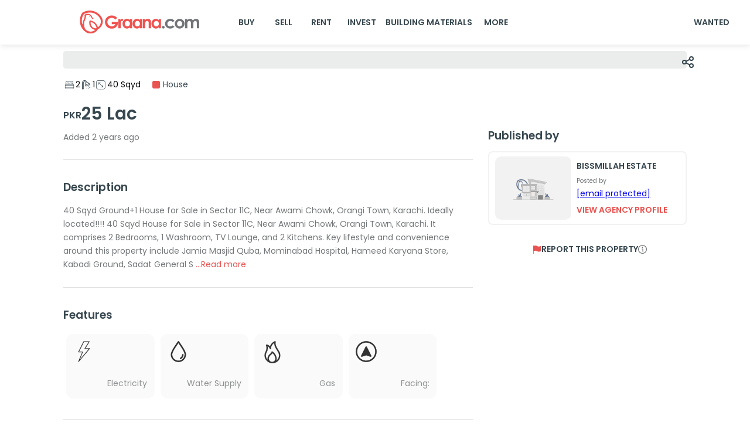

--- FILE ---
content_type: image/svg+xml
request_url: https://www.graana.com/common/notFound.svg
body_size: 9898
content:
<svg width="289" height="158" viewBox="0 0 289 158" fill="none" xmlns="http://www.w3.org/2000/svg">
<path d="M0 3.45807C0 1.54824 1.54823 0 3.45806 0H285.542C287.452 0 289 1.54823 289 3.45806V158H0V3.45807Z" fill="#F2F2F2"/>
<g clip-path="url(#clip0_3943_973)">
<path d="M105.965 80.229C104.912 82.0291 103.596 83.626 102.076 85.0196C100.468 86.5004 98.5965 87.7198 96.6082 88.6199C95 89.3747 93.2749 89.9264 91.4912 90.2167C90.2339 90.449 88.9474 90.5651 87.6608 90.5651C83.0702 90.5361 78.6257 88.9973 74.9708 86.2391C70.614 82.9873 67.076 78.7483 64.6784 73.8706C63.3626 71.1704 62.4269 68.296 61.8713 65.3346C61.6082 63.9409 61.4327 62.5473 61.3743 61.1536C61.345 60.2826 61.2281 59.4116 61.2573 58.5406C61.3158 56.2469 61.5789 53.9822 62.076 51.7466C62.6608 48.9013 63.655 46.1721 64.9708 43.588C65.731 42.1654 66.6374 40.8008 67.4854 39.4071C67.7485 38.9716 68.1579 38.6523 68.6257 38.449C70.5556 37.4909 72.5731 36.6779 74.6199 35.9811C76.9883 35.2262 79.4152 34.6456 81.8421 34.2971C83.7427 34.0358 85.6725 33.9487 87.6023 34.0358C88.8012 34.0939 90 34.2971 91.1696 34.4423C94.6199 34.9359 97.9532 36.0392 100.994 37.6941C103.538 39.0007 105.936 40.5975 108.129 42.4267C110.088 43.9945 111.842 45.8237 113.363 47.798C114.854 49.8013 116.023 52.0079 116.842 54.3306C117.427 55.9856 117.836 57.6986 118.012 59.4406C118.099 60.6891 118.07 61.9376 117.924 63.186C117.602 65.6249 116.871 67.9767 115.76 70.1542C114.444 72.7963 112.602 75.1771 110.38 77.1514C109.708 77.7321 109.006 78.2547 108.275 78.7483C107.602 79.2709 106.813 79.7064 105.965 80.229ZM106.111 74.9448C106.404 74.7706 106.696 74.5964 106.959 74.4222C108.216 73.406 109.298 72.2447 110.205 70.9091C112.251 67.9476 113.304 64.4345 113.216 60.8343C113.187 59.9923 113.099 59.1503 112.924 58.3083C112.661 56.4501 111.988 54.7081 111.023 53.1112C110.497 52.2692 109.942 51.4563 109.386 50.6433C108.012 48.669 106.345 46.8979 104.474 45.3882C101.404 42.8912 97.8363 41.0621 94.0058 39.9878C92.1053 39.4362 90.1462 39.1168 88.1871 39.0007C85.7018 38.8555 83.2164 39.0007 80.7602 39.4362C77.4561 40.104 74.2398 41.2072 71.2281 42.688C71.0526 43.0364 70.8772 43.4138 70.6725 43.7622C69.5029 45.5624 68.538 47.5076 67.807 49.54C66.9591 51.8337 66.462 54.2435 66.2865 56.6824C66.1404 58.7438 66.1696 60.8343 66.4035 62.8957C66.5497 64.5797 66.9298 66.2636 67.5146 67.8605C67.5731 68.0057 67.6316 68.1218 67.7485 68.3541C67.924 68.0057 68.0117 67.6573 68.0409 67.2798C68.1287 66.2636 68.2164 65.2184 68.3918 64.2022C68.7134 62.286 69.2398 60.4278 69.9415 58.6277C70.6433 56.8856 71.3743 55.1436 72.1053 53.4016C72.8947 51.6014 73.2749 49.6271 73.2164 47.6528C73.1579 46.7528 72.9825 45.8817 72.8363 44.9817C72.807 44.7494 72.7485 44.5171 72.7193 44.3139C73.5673 43.9074 74.3567 43.53 75.1754 43.1816C76.4912 42.5719 77.8947 42.1944 79.3275 42.0783C80.9649 41.9621 82.6023 42.1363 84.1813 42.5718C87.0468 43.2106 89.4737 45.1268 90.6725 47.798C91.0526 48.6109 91.462 49.4239 91.9006 50.2078C92.6023 51.5143 93.5965 52.6176 94.8246 53.4306C95.0292 53.5758 95.2339 53.75 95.4094 53.9532C94.152 54.9404 90.5556 55.7243 89.5029 55.1436C90.117 54.5629 91.1404 54.621 91.6667 53.779C91.4035 53.4887 91.1696 53.2564 90.9064 53.0241C90.0877 52.3273 89.4737 51.4272 89.0351 50.4401C88.8889 50.0917 88.7719 49.7433 88.6257 49.3949C88.1871 48.1754 87.3392 47.1592 86.2281 46.4624C84.386 45.243 82.1053 44.7784 79.9415 45.214C78.7427 45.5043 77.5731 45.8817 76.4327 46.3463C76.2281 46.7818 76.1696 47.2754 76.2865 47.7399C76.4327 48.7271 76.4327 49.7433 76.2865 50.7595C76.1111 52.1241 75.731 53.4596 75.1754 54.7371C74.6784 55.8985 74.1228 57.0598 73.655 58.2502C72.6901 60.631 72.1053 63.186 71.9298 65.741C71.7544 67.8024 71.8421 69.8929 72.193 71.9543C72.4561 73.5222 72.8363 75.061 73.3333 76.5707C73.9181 78.4289 75.0292 80.0838 76.5497 81.3613C77.6608 82.3195 78.8889 83.1324 80.1754 83.8583C82.4269 85.0777 84.9123 85.7455 87.4561 85.8326C88.9474 85.8616 90.4386 85.6874 91.9006 85.339C94.0643 84.9035 96.0819 84.0034 97.8655 82.6969C98.2749 82.3775 98.6842 82.0582 99.1228 81.7098C99.0058 81.6517 98.8596 81.5936 98.7427 81.5356C97.7193 81.3613 96.6959 81.071 95.731 80.6936C93.8889 79.9967 92.1637 78.9515 90.6725 77.645C88.538 75.8158 86.9006 73.4641 85.8772 70.851C85.1462 68.9928 84.7076 67.0476 84.6491 65.0442C84.5906 63.5925 84.7076 62.1118 85 60.6891C85.1462 59.789 85.4386 58.918 85.9064 58.1341C86.2865 58.1922 86.6667 58.2502 87.0175 58.3083C89.386 58.7729 91.6959 59.4987 93.8596 60.4859C96.5789 61.7343 99.0058 63.5635 100.994 65.8281C102.339 67.3669 103.48 69.109 104.357 70.9672C104.854 71.9834 105.234 73.0576 105.702 74.1319C105.819 74.4222 105.965 74.6835 106.111 74.9448ZM88.3626 62.1989C88.3041 62.344 88.2456 62.4892 88.1871 62.6344C87.8655 64.5506 87.9825 66.5249 88.538 68.3831C89.0058 69.8929 89.7076 71.3156 90.6725 72.564C91.4912 73.7544 92.5146 74.7997 93.655 75.6707C95.7602 77.2095 98.3626 77.9353 100.994 77.7031C101.55 77.7031 102.076 77.5579 102.544 77.2385C102.515 76.7449 102.485 76.2514 102.368 75.7578C101.959 74.219 101.404 72.7092 100.643 71.3156C99.4444 69.0219 97.7193 67.0185 95.6433 65.4507C94.0058 64.2603 92.193 63.2731 90.2924 62.5473C89.6784 62.2569 89.0058 62.1408 88.3626 62.1989Z" fill="#6C7B93"/>
<path d="M85.4386 49.4529C85.9715 49.4529 86.4035 49.0239 86.4035 48.4947C86.4035 47.9656 85.9715 47.5366 85.4386 47.5366C84.9057 47.5366 84.4737 47.9656 84.4737 48.4947C84.4737 49.0239 84.9057 49.4529 85.4386 49.4529Z" fill="#6C7B93"/>
<path d="M244.649 134H45.3509C45.1754 134 45 133.855 45 133.652V132.955C45 132.781 45.1462 132.606 45.3509 132.606H244.678C244.854 132.606 245.029 132.752 245.029 132.955V133.652C245 133.855 244.854 134 244.649 134Z" fill="#A8A8A8"/>
<path d="M215.79 122.009C215.79 122.009 225.673 115.476 222.661 114.402C219.649 113.328 214.766 121.283 214.766 121.283L215.79 122.009Z" fill="#6C7B93"/>
<path d="M216.521 120.296C218.041 118.786 219.678 117.451 221.345 116.144C221.433 116.057 221.316 115.912 221.199 115.97C219.444 117.218 217.895 118.67 216.462 120.267C216.462 120.296 216.521 120.325 216.521 120.296Z" fill="#4C5A72"/>
<path d="M209.766 120.848C209.766 120.848 202.661 103.776 206.023 101.54C209.386 99.3043 210.906 120.267 210.906 120.267L209.766 120.848Z" fill="#6C7B93"/>
<path d="M206.345 103.892C206.462 106.853 207.164 109.902 208.099 112.718C208.158 112.892 208.392 112.805 208.363 112.66C207.749 109.727 207.164 106.766 206.404 103.892C206.374 103.863 206.345 103.863 206.345 103.892Z" fill="#4C5A72"/>
<path d="M212.135 120.702C212.135 120.702 212.69 105.953 216.374 105.75C220.058 105.547 213.07 121.138 213.07 121.138L212.135 120.702Z" fill="#6C7B93"/>
<path d="M215.877 107.492C215.059 109.669 214.24 111.934 213.801 114.257C213.772 114.402 213.977 114.46 214.006 114.315C214.678 112.05 215.234 109.786 216.023 107.55C216.082 107.434 215.906 107.405 215.877 107.492Z" fill="#4C5A72"/>
<path d="M207.427 122.415C207.427 122.415 202.339 116.725 204.24 114.692C206.111 112.66 208.275 121.428 208.275 121.428L207.427 122.415Z" fill="#6C7B93"/>
<path d="M204.532 115.883C205.234 117.567 205.79 119.28 206.433 120.993C206.491 121.109 206.667 121.08 206.637 120.935C206.199 119.135 205.468 117.48 204.62 115.854C204.591 115.796 204.503 115.825 204.532 115.883Z" fill="#4C5A72"/>
<path d="M210.906 122.27C210.906 122.27 206.667 108.74 210.526 108.218C214.357 107.695 212.135 121.98 212.135 121.98L210.906 122.27Z" fill="#5B6A87"/>
<path d="M210.526 109.263C210.556 112.573 210.702 115.912 211.374 119.164C211.404 119.251 211.521 119.222 211.521 119.135C211.257 115.854 210.819 112.573 210.526 109.263C210.556 109.234 210.526 109.234 210.526 109.263Z" fill="#4C5A72"/>
<path d="M213.45 121.138C213.45 121.138 214.035 108.189 216.696 108.392C219.328 108.595 214.795 121.254 214.795 121.254L213.45 121.138Z" fill="#5B6A87"/>
<path d="M216.579 109.524C216.14 111.47 215.614 113.415 215.234 115.389C215.205 115.505 215.351 115.534 215.38 115.418C215.994 113.531 216.316 111.528 216.579 109.524Z" fill="#4C5A72"/>
<path d="M216.696 121.138C216.696 121.138 219.386 117.189 222.632 118.002C225.906 118.815 217.018 121.138 217.018 121.138H216.696Z" fill="#5B6A87"/>
<path d="M219.503 119.89C220.614 119.512 221.959 119.106 222.895 118.409C222.982 118.351 222.924 118.206 222.807 118.235C221.667 118.467 220.468 119.193 219.444 119.774C219.386 119.832 219.444 119.919 219.503 119.89Z" fill="#4C5A72"/>
<path d="M209.883 120.993C209.883 120.993 208.801 112.776 207.105 113.154C205.38 113.531 209.152 121.138 209.152 121.138L209.883 120.993Z" fill="#5B6A87"/>
<path d="M207.018 113.821C207.339 114.925 207.749 116.115 208.304 117.131C208.363 117.248 208.538 117.16 208.509 117.044C208.187 115.912 207.632 114.809 207.105 113.763C207.076 113.763 207.018 113.792 207.018 113.821Z" fill="#4C5A72"/>
<path d="M208.275 121.428C208.275 121.428 203.713 115.854 202.31 116.289C200.906 116.725 204.62 125.754 207.778 122.009" fill="#5B6A87"/>
<path d="M202.398 116.928C203.158 118.147 204.181 119.135 205.088 120.267C205.146 120.354 205.292 120.238 205.234 120.151C204.62 118.873 203.363 117.944 202.456 116.899C202.427 116.87 202.398 116.899 202.398 116.928Z" fill="#4C5A72"/>
<path d="M227.105 132.664H199.971V119.948H227.105C227.69 119.948 228.158 120.412 228.158 120.993V131.59C228.158 132.171 227.69 132.664 227.105 132.664Z" fill="#BCBCBC"/>
<path d="M74.2105 122.009C74.2105 122.009 64.3275 115.476 67.3392 114.402C70.3509 113.328 75.2339 121.283 75.2339 121.283L74.2105 122.009Z" fill="#6C7B93"/>
<path d="M73.5088 120.267C72.0468 118.699 70.4971 117.247 68.7719 115.97C68.6842 115.912 68.538 116.057 68.6257 116.144C70.3216 117.451 71.959 118.786 73.4503 120.296C73.4795 120.325 73.538 120.296 73.5088 120.267Z" fill="#4C5A72"/>
<path d="M80.2339 120.848C80.2339 120.848 87.3392 103.776 83.9766 101.54C80.614 99.3043 79.0936 120.267 79.0936 120.267L80.2339 120.848Z" fill="#6C7B93"/>
<path d="M83.6257 103.892C82.8655 106.766 82.3099 109.757 81.6667 112.66C81.6374 112.834 81.8714 112.892 81.9298 112.718C82.8655 109.902 83.538 106.853 83.6842 103.892C83.655 103.863 83.6257 103.863 83.6257 103.892Z" fill="#4C5A72"/>
<path d="M77.8655 120.702C77.8655 120.702 77.3099 105.953 73.6257 105.75C69.9415 105.547 76.9298 121.138 76.9298 121.138L77.8655 120.702Z" fill="#6C7B93"/>
<path d="M73.9766 107.521C74.7661 109.757 75.3216 112.021 75.9941 114.286C76.0234 114.431 76.2281 114.373 76.1988 114.228C75.7602 111.934 74.9415 109.669 74.1228 107.463C74.0936 107.405 73.9181 107.434 73.9766 107.521Z" fill="#4C5A72"/>
<path d="M82.5731 122.415C82.5731 122.415 87.6608 116.725 85.7602 114.692C83.8889 112.66 81.7251 121.428 81.7251 121.428L82.5731 122.415Z" fill="#6C7B93"/>
<path d="M85.3801 115.854C84.5322 117.48 83.8012 119.135 83.3626 120.935C83.3333 121.08 83.538 121.109 83.5672 120.993C84.2105 119.28 84.7953 117.567 85.4678 115.883C85.4971 115.825 85.4093 115.796 85.3801 115.854Z" fill="#4C5A72"/>
<path d="M79.0936 122.27C79.0936 122.27 83.3333 108.74 79.4737 108.218C75.6433 107.695 77.8655 121.98 77.8655 121.98L79.0936 122.27Z" fill="#5B6A87"/>
<path d="M79.4444 109.263C79.1813 112.544 78.7427 115.854 78.5088 119.135C78.5088 119.222 78.6257 119.222 78.655 119.164C79.2982 115.912 79.4444 112.573 79.4444 109.263C79.4737 109.234 79.4444 109.234 79.4444 109.263Z" fill="#4C5A72"/>
<path d="M76.5497 121.138C76.5497 121.138 75.9649 108.189 73.3041 108.392C70.6725 108.595 75.2047 121.254 75.2047 121.254L76.5497 121.138Z" fill="#5B6A87"/>
<path d="M73.3918 109.524C73.655 111.499 74.0058 113.502 74.5906 115.418C74.6199 115.505 74.7661 115.476 74.7368 115.389C74.386 113.415 73.8889 111.47 73.3918 109.524Z" fill="#4C5A72"/>
<path d="M73.3041 121.138C73.3041 121.138 70.614 117.189 67.3684 118.002C64.1228 118.815 72.9825 121.138 72.9825 121.138H73.3041Z" fill="#5B6A87"/>
<path d="M70.5556 119.802C69.5614 119.222 68.3626 118.496 67.193 118.264C67.076 118.235 67.0468 118.38 67.1053 118.438C68.0409 119.135 69.386 119.541 70.4971 119.919C70.5556 119.919 70.614 119.831 70.5556 119.802Z" fill="#4C5A72"/>
<path d="M80.117 120.993C80.117 120.993 81.1988 112.776 82.8948 113.154C84.6199 113.531 80.848 121.138 80.848 121.138L80.117 120.993Z" fill="#5B6A87"/>
<path d="M82.8947 113.792C82.3392 114.809 81.8129 115.941 81.4912 117.073C81.462 117.189 81.6374 117.276 81.6959 117.16C82.2515 116.144 82.6608 114.954 82.9825 113.85C82.9825 113.792 82.924 113.763 82.8947 113.792Z" fill="#4C5A72"/>
<path d="M81.7252 121.428C81.7252 121.428 86.2866 115.854 87.6901 116.289C89.0936 116.725 85.3801 125.754 82.2222 122.009" fill="#5B6A87"/>
<path d="M87.5439 116.87C86.6082 117.915 85.3801 118.844 84.7661 120.122C84.7076 120.209 84.8538 120.325 84.9123 120.238C85.7895 119.106 86.8421 118.119 87.6023 116.899C87.6023 116.899 87.5731 116.87 87.5439 116.87Z" fill="#4C5A72"/>
<path d="M62.8947 132.664H90.0292V119.948H62.8947C62.3099 119.948 61.8421 120.412 61.8421 120.993V131.59C61.8421 132.171 62.3099 132.664 62.8947 132.664Z" fill="#BCBCBC"/>
<path d="M200 75.99H159.649V132.664H200V75.99Z" fill="#E0E0E0"/>
<path d="M200 95.4138H159.649V95.53H200V95.4138Z" fill="#C1C1C1"/>
<path d="M195.672 75.99H195.556V132.664H195.672V75.99Z" fill="#C1C1C1"/>
<path d="M165.058 75.99H164.942V132.664H165.058V75.99Z" fill="#C1C1C1"/>
<path d="M133.421 45.0398L199.971 57.9309V75.9901H133.421V45.0398Z" fill="#EAEAEA"/>
<path d="M166.696 61.5312H135.263V64.0282H166.696V61.5312Z" fill="#A8A8A8"/>
<path d="M144.708 59.2085H133.421V61.0957H144.708V59.2085Z" fill="#D1D1D1"/>
<path d="M162.339 65.9734H133.743V67.8606H162.339V65.9734Z" fill="#D1D1D1"/>
<path d="M210.643 50.6433L116.988 33.4551V30.5807C116.988 30.2323 117.31 29.971 117.661 30.0291L210.146 46.985C210.409 47.0431 210.614 47.2753 210.614 47.5366V50.6433H210.643Z" fill="#BFBFBF"/>
<path d="M210.643 50.6432L199.971 60.5148V57.9308L133.421 45.0397V58.134H123.889L116.988 33.4551L210.643 50.6432Z" fill="#C4C4C4"/>
<path d="M192.544 111.441H167.807V132.694H192.544V111.441Z" fill="#C4C4C4"/>
<path d="M192.573 132.694H167.719V111.383H192.573V132.694ZM167.865 132.636H192.485V111.499H167.865V132.636Z" fill="#8E8E8E"/>
<path d="M192.057 132.672V111.884H168.256V132.672H192.057Z" fill="#848484"/>
<g opacity="0.5">
<path d="M142.164 55.1436C140.322 56.1888 138.45 57.205 136.55 58.1631H140.877C141.316 57.9599 141.754 57.7566 142.164 57.5243V55.1436Z" fill="#EDEDED"/>
</g>
<path d="M193.889 59.6729H183.275V75.177H193.889V59.6729Z" fill="#C4C4C4"/>
<path d="M193.947 75.2351H183.216V59.6147H193.947V75.2351ZM183.333 75.1189H193.83V59.7309H183.333V75.1189Z" fill="#B7B7B7"/>
<path d="M193.413 74.712V70.6182H183.734V74.712H193.413Z" fill="#E8E8E8"/>
<path d="M193.418 69.9846V60.1421H183.74V69.9846H193.418Z" fill="#E8E8E8"/>
<path d="M184.211 71.4897H193.421V70.6187H183.743V74.7125H184.211V71.4897Z" fill="#EFEFEF"/>
<path d="M184.211 61.0085H193.421V60.1375H183.743V69.98H184.211V61.0085Z" fill="#EFEFEF"/>
<path d="M182.427 59.6729H171.813V75.177H182.427V59.6729Z" fill="#C4C4C4"/>
<path d="M182.485 75.2351H171.754V59.6147H182.485V75.2351ZM171.871 75.1189H182.368V59.7309H171.871V75.1189Z" fill="#B7B7B7"/>
<path d="M181.948 74.7144V70.6206H172.27V74.7144H181.948Z" fill="#E8E8E8"/>
<path d="M181.954 69.9871V60.1445H172.275V69.9871H181.954Z" fill="#E8E8E8"/>
<path d="M172.749 71.4897H181.959V70.6187H172.281V74.7125H172.749V71.4897Z" fill="#EFEFEF"/>
<path d="M172.749 61.0085H181.959V60.1375H172.281V69.98H172.749V61.0085Z" fill="#EFEFEF"/>
<path d="M170.965 59.6729H160.351V75.177H170.965V59.6729Z" fill="#C4C4C4"/>
<path d="M171.023 75.2351H160.292V59.6147H171.023V75.2351ZM160.409 75.1189H170.906V59.7309H160.409V75.1189Z" fill="#B7B7B7"/>
<path d="M170.484 74.7169V70.623H160.805V74.7169H170.484Z" fill="#E8E8E8"/>
<path d="M170.489 69.9898V60.1472H160.811V69.9898H170.489Z" fill="#E8E8E8"/>
<path d="M161.287 71.4897H170.497V70.6187H160.819V74.7125H161.287V71.4897Z" fill="#EFEFEF"/>
<path d="M161.287 61.0085H170.497V60.1375H160.819V69.98H161.287V61.0085Z" fill="#EFEFEF"/>
<g opacity="0.5">
<path d="M183.743 70.6187V71.6058C184.327 71.2864 184.912 70.938 185.497 70.6187H183.743Z" fill="#EDEDED"/>
</g>
<g opacity="0.5">
<path d="M186.725 60.1375C185.731 60.7762 184.737 61.4149 183.713 62.0827V63.7086C185.468 62.5182 187.222 61.3278 189.006 60.1375H186.725Z" fill="#EDEDED"/>
</g>
<g opacity="0.5">
<path d="M193.421 63.0408C190.205 65.0441 186.959 67.0475 183.743 69.0508V69.9799H186.637C188.889 68.7314 191.17 67.483 193.421 66.2055V63.0408Z" fill="#EDEDED"/>
</g>
<g opacity="0.5">
<path d="M172.281 70.6187V71.8381C172.836 71.4316 173.392 71.0251 173.947 70.6187H172.281Z" fill="#EDEDED"/>
</g>
<g opacity="0.5">
<path d="M181.959 70.6187H181.17C178.918 71.9833 176.667 73.3769 174.386 74.7125H178.363C179.561 73.9866 180.76 73.2898 181.959 72.622V70.6187Z" fill="#EDEDED"/>
</g>
<path d="M172.281 60.1375V61.2117C172.749 60.8633 173.246 60.4859 173.713 60.1375H172.281Z" fill="#E8E8E8"/>
<g opacity="0.5">
<path d="M181.959 64.9281V63.2441C178.713 65.3927 175.497 67.5412 172.281 69.7187V69.98H174.825C177.193 68.267 179.561 66.5831 181.959 64.9281Z" fill="#EDEDED"/>
</g>
<g opacity="0.5">
<path d="M173.713 60.1375C173.246 60.4859 172.749 60.8633 172.281 61.2117V66.6411C175.409 64.4635 178.509 62.286 181.637 60.1375H173.713Z" fill="#EDEDED"/>
</g>
<g opacity="0.5">
<path d="M160.819 70.6187V74.5382C162.749 73.2608 164.678 71.9542 166.579 70.6187H160.819Z" fill="#EDEDED"/>
</g>
<g opacity="0.5">
<path d="M170.497 70.9382C168.655 72.1867 166.813 73.4352 165 74.7127H168.392C169.094 74.19 169.795 73.6674 170.497 73.1448V70.9382Z" fill="#EDEDED"/>
</g>
<g opacity="0.5">
<path d="M170.497 62.5474C167.281 64.9862 164.123 67.4832 160.936 69.9801H167.485C168.48 69.2833 169.503 68.5864 170.497 67.8896V62.5474Z" fill="#EDEDED"/>
</g>
<path d="M193.421 91.0876H172.602V91.8135H193.421V91.0876Z" fill="#EAE2D3"/>
<path d="M193.392 82.0291H172.602V91.0877H193.392V82.0291Z" fill="#C4C4C4"/>
<path d="M193.45 91.1457H172.544V81.9709H193.45V91.1457ZM172.661 91.0296H193.333V82.0871H172.661V91.0296Z" fill="#8E8E8E"/>
<path d="M192.917 90.6478V82.5183H184.964V90.6478H192.917Z" fill="#E8E8E8"/>
<path d="M181.007 90.6286V82.499H173.054V90.6286H181.007Z" fill="#E8E8E8"/>
<path d="M185.731 83.8002H192.924V82.4937H185V90.6232H185.731V83.8002Z" fill="#EFEFEF"/>
<path d="M173.801 83.8002H181.023V82.4937H173.07V90.6232H173.801V83.8002Z" fill="#EFEFEF"/>
<g opacity="0.5">
<path d="M185 82.4937V85.0196C186.667 84.1776 188.333 83.3356 190 82.4937H185Z" fill="#EDEDED"/>
</g>
<g opacity="0.5">
<path d="M192.924 83.1614C190.292 84.584 187.632 85.9486 184.971 87.3713V89.2005C187.602 87.6036 190.234 86.0648 192.924 84.584V83.1614Z" fill="#EDEDED"/>
</g>
<g opacity="0.5">
<path d="M181.023 82.4937H179.561C177.368 83.7712 175.234 85.1358 173.099 86.5584V90.5942H173.216C175.877 89.4618 178.48 88.2424 181.053 86.9939V82.4937H181.023Z" fill="#EDEDED"/>
</g>
<g opacity="0.5">
<path d="M181.023 89.5779C180.439 89.9263 179.825 90.2747 179.24 90.6231H181.023V89.5779Z" fill="#EDEDED"/>
</g>
<path d="M183.07 82.0291H182.953V91.0877H183.07V82.0291Z" fill="#8E8E8E"/>
<path d="M192.076 113.734H168.275V113.851H192.076V113.734Z" fill="#999999"/>
<path d="M192.076 111.847H168.275V111.963H192.076V111.847Z" fill="#999999"/>
<path d="M192.076 117.509H168.275V117.625H192.076V117.509Z" fill="#999999"/>
<path d="M192.076 115.622H168.275V115.738H192.076V115.622Z" fill="#999999"/>
<path d="M192.076 121.283H168.275V121.399H192.076V121.283Z" fill="#999999"/>
<path d="M192.076 119.396H168.275V119.512H192.076V119.396Z" fill="#999999"/>
<path d="M192.076 125.058H168.275V125.174H192.076V125.058Z" fill="#999999"/>
<path d="M192.076 123.17H168.275V123.287H192.076V123.17Z" fill="#999999"/>
<path d="M192.076 128.861H168.275V128.977H192.076V128.861Z" fill="#999999"/>
<path d="M192.076 126.974H168.275V127.09H192.076V126.974Z" fill="#999999"/>
<path d="M192.076 130.748H168.275V130.864H192.076V130.748Z" fill="#999999"/>
<path d="M183.304 110.366H177.222V109.786C177.222 109.582 177.398 109.437 177.573 109.437L182.69 109.147C182.895 109.147 183.304 109.582 183.304 109.786V110.366Z" fill="#E5DDCF"/>
<path d="M183.187 110.047H177.105V109.989C177.105 109.495 177.515 109.089 178.012 109.089H182.251C182.749 109.089 183.158 109.495 183.158 109.989V110.047H183.187Z" fill="#C4C4C4"/>
<path d="M162.105 58.134H87.3977V88.6779V93.7879V102.266H132.164V94.0201L162.105 93.7879V58.134Z" fill="#C4C4C4"/>
<path d="M162.105 92.4233H151.433V117.857H162.105V92.4233Z" fill="#C4C4C4"/>
<path d="M132.135 102.266H93.0117V118.409H132.135V102.266Z" fill="#E0E0E0"/>
<path d="M172.632 92.4233H132.164V94.0202H172.632V92.4233Z" fill="#A5A5A5"/>
<path d="M132.164 94.0203L134.123 97.185H162.105V99.8271H166.404L172.632 94.0203H132.164Z" fill="#878787"/>
<path d="M158.596 98.5786H155.848V103.079H158.596V98.5786Z" fill="#E0E0E0"/>
<path d="M158.116 102.601V99.0295H156.303V102.601H158.116Z" fill="#E8E8E8"/>
<path d="M151.433 97.1848H134.123V117.857H151.433V97.1848Z" fill="#EFEAE6"/>
<path d="M151.433 97.1848H134.123V117.857H151.433V97.1848Z" fill="#EFEAE6"/>
<path d="M151.491 117.944H134.064V97.1558H151.491V117.944ZM134.181 117.828H151.374V97.2719H134.181V117.828Z" fill="#DDD4CE"/>
<path d="M151.871 97.1848H134.123V98.8398H151.871V97.1848Z" fill="#F7F4F0"/>
<path d="M141.988 98.8398H140.585V117.857H141.988V98.8398Z" fill="#F7F4F0"/>
<path d="M139.357 100.204H135.526V116.028H139.357V100.204Z" fill="#E8E8E8"/>
<path d="M149.766 100.204H143.392V116.028H149.766V100.204Z" fill="#E8E8E8"/>
<path d="M136.491 101.395H139.357V100.204H135.526V115.999H136.491V101.395Z" fill="#EFEFEF"/>
<path d="M144.357 101.395H149.766V100.204H143.392V115.999H144.357V101.395Z" fill="#EFEFEF"/>
<path d="M162.105 118.438H132.164L134.123 117.886H162.105V118.438Z" fill="#E0E0E0"/>
<path d="M159.152 118.438H132.164V120.151H159.152V118.438Z" fill="#BCBCBC"/>
<path d="M159.152 120.151H132.164V121.022H159.152V120.151Z" fill="#E0E0E0"/>
<path d="M159.152 121.022H132.164V122.735H159.152V121.022Z" fill="#BCBCBC"/>
<path d="M159.152 122.735H132.164V123.577H159.152V122.735Z" fill="#E0E0E0"/>
<path d="M159.152 123.577H132.164V125.29H159.152V123.577Z" fill="#BCBCBC"/>
<path d="M159.152 125.29H132.164V126.161H159.152V125.29Z" fill="#E0E0E0"/>
<path d="M159.152 126.161H132.164V127.874H159.152V126.161Z" fill="#BCBCBC"/>
<path d="M159.152 127.874H132.164V128.716H159.152V127.874Z" fill="#E0E0E0"/>
<path d="M159.152 128.716H132.164V130.429H159.152V128.716Z" fill="#BCBCBC"/>
<path d="M159.152 131.3H132.164V132.693H159.152V131.3Z" fill="#BCBCBC"/>
<path d="M159.152 130.429H132.164V131.271H159.152V130.429Z" fill="#E0E0E0"/>
<path d="M162.836 58.134H85.9064V61.1826H162.836V58.134Z" fill="#C4C4C4"/>
<path d="M162.924 61.2987H85.8187V58.0469H162.924V61.2987ZM85.9942 61.1245H162.749V58.2501H85.9942V61.1245Z" fill="#A0A0A0"/>
<path d="M162.105 61.2117H87.3977V63.3892H162.105V61.2117Z" fill="#A0A0A0"/>
<path d="M128.567 65.0151H93.2164V98.0269H128.567V65.0151Z" fill="#A0A0A0"/>
<path d="M128.596 98.201H93.2164V64.8699H128.596V98.201ZM93.3918 98.0268H128.421V65.0441H93.3918V98.0268Z" fill="#A0A0A0"/>
<path d="M127.339 66.1184H94.4737V96.9526H127.339V66.1184Z" fill="#C4C4C4"/>
<path d="M127.398 97.0106H94.4152V66.0603H127.398V97.0106ZM94.5321 96.8945H127.281V66.1764H94.5321V96.8945Z" fill="#B7B7B7"/>
<path d="M110.351 67.2798H95.6433V77.4707H110.351V67.2798Z" fill="#E8E8E8"/>
<path d="M126.17 67.2798H111.462V77.4707H126.17V67.2798Z" fill="#E8E8E8"/>
<path d="M110.351 78.7773H95.6433V95.7623H110.351V78.7773Z" fill="#E8E8E8"/>
<path d="M126.17 78.7773H111.462V95.7623H126.17V78.7773Z" fill="#E8E8E8"/>
<path d="M96.8129 69.3122H110.351V67.2798H95.6433V77.4707H96.8129V69.3122Z" fill="#EFEFEF"/>
<path d="M112.632 69.3122H126.17V67.2798H111.462V77.4707H112.632V69.3122Z" fill="#EFEFEF"/>
<path d="M96.8129 80.8097H110.351V78.7773H95.6433V95.7623H96.8129V80.8097Z" fill="#EFEFEF"/>
<path d="M112.632 80.8097H126.17V78.7773H111.462V95.7623H112.632V80.8097Z" fill="#EFEFEF"/>
<g opacity="0.5">
<path d="M110.351 77.1513V68.325C106.754 71.2864 103.216 74.335 99.7368 77.4416H110.029C110.117 77.3545 110.234 77.2674 110.351 77.1513Z" fill="#EDEDED"/>
</g>
<path d="M110.351 77.1514C110.234 77.2385 110.117 77.3546 110.029 77.4417H110.351V77.1514Z" fill="#E8E8E8"/>
<path d="M111.462 67.2798V67.425C111.52 67.3669 111.579 67.3379 111.637 67.2798H111.462Z" fill="#E8E8E8"/>
<g opacity="0.5">
<path d="M111.637 67.2798C111.579 67.3379 111.52 67.3669 111.462 67.425V76.1642C114.737 73.2027 118.012 70.2122 121.316 67.2798H111.637Z" fill="#EDEDED"/>
</g>
<g opacity="0.5">
<path d="M126.17 72.9995V69.5154C122.836 72.1284 119.561 74.7705 116.287 77.4417H120.526C122.398 75.9609 124.269 74.4802 126.17 72.9995Z" fill="#EDEDED"/>
</g>
<g opacity="0.5">
<path d="M98.2456 78.7773C97.3684 79.5613 96.5205 80.3452 95.6433 81.1001V89.4619C100.088 86.0939 104.327 82.4647 108.509 78.7773H98.2456Z" fill="#EDEDED"/>
</g>
<g opacity="0.5">
<path d="M110.351 82.3484C105.439 86.4132 100.556 90.507 95.6433 94.5717V95.7621H97.5731C101.871 92.3942 106.111 88.9972 110.322 85.6002V82.3484H110.351Z" fill="#EDEDED"/>
</g>
<g opacity="0.5">
<path d="M110.351 94.0203C109.474 94.6009 108.567 95.1816 107.661 95.7623H110.351V94.0203Z" fill="#EDEDED"/>
</g>
<g opacity="0.5">
<path d="M114.649 78.7773C113.567 79.6484 112.515 80.5194 111.462 81.4194V84.7003C113.918 82.726 116.374 80.7517 118.86 78.7773H114.649Z" fill="#EDEDED"/>
</g>
<g opacity="0.5">
<path d="M126.17 83.0164C121.287 86.4714 116.433 89.9265 111.462 93.2654V95.7623H116.784C119.854 93.7009 122.982 91.6975 126.14 89.7232V83.0164H126.17Z" fill="#EDEDED"/>
</g>
<path d="M153.713 83.5679H133.538V85.0486H153.713V83.5679Z" fill="#A0A0A0"/>
<path d="M154.876 86.1975V64.9446H132.361V86.1975H154.876Z" fill="#A0A0A0"/>
<path d="M154.971 86.297H132.281V64.8699H154.971V86.297ZM132.456 86.1228H154.795V65.0441H132.456V86.1228Z" fill="#A0A0A0"/>
<path d="M153.713 66.1184H133.538V85.0486H153.713V66.1184Z" fill="#C4C4C4"/>
<path d="M153.772 85.1066H133.48V66.0603H153.772V85.1066ZM133.597 84.9905H153.655V66.1764H133.597V84.9905Z" fill="#B7B7B7"/>
<path d="M143.304 66.8152H134.269V73.0575H143.304V66.8152Z" fill="#E8E8E8"/>
<path d="M153.012 66.8152H143.977V73.0575H153.012V66.8152Z" fill="#E8E8E8"/>
<path d="M143.304 73.8994H134.269V84.3226H143.304V73.8994Z" fill="#E8E8E8"/>
<path d="M153.012 73.8994H143.977V84.3226H153.012V73.8994Z" fill="#E8E8E8"/>
<path d="M134.971 68.0637H143.275V66.8152H134.269V73.0865H134.971V68.0637Z" fill="#EFEFEF"/>
<path d="M144.708 68.0637H152.982V66.8152H143.977V73.0865H144.708V68.0637Z" fill="#EFEFEF"/>
<path d="M134.971 75.1479H143.275V73.8994H134.269V84.3226H134.971V75.1479Z" fill="#EFEFEF"/>
<path d="M144.708 75.1479H152.982V73.8994H143.977V84.3226H144.708V75.1479Z" fill="#EFEFEF"/>
<g opacity="0.5">
<path d="M143.275 72.8832V67.4539C141.053 69.254 138.889 71.1412 136.754 73.0574H143.07C143.158 73.0284 143.216 72.9703 143.275 72.8832Z" fill="#EDEDED"/>
</g>
<path d="M143.275 72.8833C143.216 72.9414 143.129 72.9994 143.07 73.0575H143.275V72.8833Z" fill="#E8E8E8"/>
<path d="M143.977 66.8152V66.9023C144.006 66.8733 144.064 66.8442 144.094 66.8152H143.977Z" fill="#E8E8E8"/>
<g opacity="0.5">
<path d="M144.094 66.8152C144.064 66.8442 144.006 66.8733 143.977 66.9023V72.2736C145.994 70.4735 148.012 68.6153 150.029 66.8152H144.094Z" fill="#EDEDED"/>
</g>
<g opacity="0.5">
<path d="M152.982 70.3573V68.2087C150.936 69.8056 148.918 71.4315 146.93 73.0865H149.532C150.672 72.1574 151.842 71.2573 152.982 70.3573Z" fill="#EDEDED"/>
</g>
<g opacity="0.5">
<path d="M135.848 73.8994C135.322 74.364 134.795 74.8575 134.269 75.3221V80.4611C136.988 78.3997 139.591 76.1641 142.164 73.8994H135.848Z" fill="#EDEDED"/>
</g>
<g opacity="0.5">
<path d="M143.275 76.0771C140.263 78.5741 137.251 81.1 134.24 83.597V84.3228H135.439C138.07 82.2614 140.672 80.171 143.275 78.0805V76.0771Z" fill="#EDEDED"/>
</g>
<g opacity="0.5">
<path d="M143.275 83.2485C142.719 83.5969 142.164 83.9744 141.637 84.3228H143.275V83.2485Z" fill="#EDEDED"/>
</g>
<g opacity="0.5">
<path d="M145.936 73.8994C145.292 74.4511 144.62 74.9737 143.977 75.5253V77.5577C145.497 76.3383 146.988 75.1188 148.509 73.9284H145.936V73.8994Z" fill="#EDEDED"/>
</g>
<g opacity="0.5">
<path d="M152.982 76.4836C150 78.6031 147.018 80.7226 143.947 82.784V84.3228H147.222C149.123 83.0453 151.023 81.8259 152.982 80.6065V76.4836Z" fill="#EDEDED"/>
</g>
<path d="M121.316 114.199H100.497V114.925H121.316V114.199Z" fill="#C4C4C4"/>
<path d="M121.287 105.14H100.497V114.199H121.287V105.14Z" fill="#C4C4C4"/>
<path d="M121.345 114.257H100.439V105.082H121.345V114.257ZM100.556 114.141H121.228V105.198H100.556V114.141Z" fill="#8E8E8E"/>
<path d="M120.831 113.733V105.603H112.877V113.733H120.831Z" fill="#E8E8E8"/>
<path d="M108.92 113.743V105.613H100.967V113.743H108.92Z" fill="#E8E8E8"/>
<path d="M113.597 106.911H120.819V105.605H112.866V113.734H113.597V106.911Z" fill="#EFEFEF"/>
<path d="M101.696 106.911H108.918V105.605H100.965V113.734H101.696V106.911Z" fill="#EFEFEF"/>
<g opacity="0.5">
<path d="M112.866 105.605V108.131C114.532 107.289 116.199 106.447 117.866 105.605H112.866Z" fill="#EDEDED"/>
</g>
<g opacity="0.5">
<path d="M120.819 106.272C118.187 107.695 115.526 109.06 112.866 110.482V112.312C115.497 110.715 118.129 109.176 120.819 107.695V106.272Z" fill="#EDEDED"/>
</g>
<g opacity="0.5">
<path d="M108.918 105.605H107.456C105.263 106.882 103.129 108.247 100.994 109.67V113.705H101.111C103.772 112.573 106.374 111.353 108.947 110.105V105.605H108.918Z" fill="#EDEDED"/>
</g>
<g opacity="0.5">
<path d="M108.918 112.689C108.333 113.037 107.719 113.386 107.134 113.734H108.918V112.689Z" fill="#EDEDED"/>
</g>
<path d="M110.965 105.14H110.848V114.199H110.965V105.14Z" fill="#8E8E8E"/>
<path d="M132.105 115.941H93.0117V116.057H132.105V115.941Z" fill="#C1C1C1"/>
<path d="M132.105 103.601H93.0117V103.717H132.105V103.601Z" fill="#C1C1C1"/>
<path d="M129.152 118.438H90.0292V132.693H129.152V118.438Z" fill="#EAEAEA"/>
<path d="M132.164 94.0203L134.123 97.185V117.886L132.164 118.438V94.0203Z" fill="#A5A5A5"/>
<g opacity="0.5">
<path d="M139.357 115.505C139.152 115.68 138.947 115.825 138.713 115.999H139.357V115.505Z" fill="#EDEDED"/>
</g>
<g opacity="0.5">
<path d="M139.357 106.882C138.099 108.043 136.842 109.205 135.526 110.337V115.215C136.784 113.879 138.041 112.573 139.357 111.295V106.882Z" fill="#EDEDED"/>
</g>
<g opacity="0.5">
<path d="M149.766 100.204H146.257C145.292 101.133 144.357 102.063 143.392 102.992V107.434C145.468 105.518 147.602 103.659 149.766 101.83V100.204Z" fill="#EDEDED"/>
</g>
<g opacity="0.5">
<path d="M149.766 107.289C147.632 108.973 145.497 110.657 143.392 112.311V114.46C145.526 112.834 147.661 111.237 149.766 109.64V107.289Z" fill="#EDEDED"/>
</g>
<path d="M151.871 98.7817H134.123V98.8979H151.871V98.7817Z" fill="#DDD4CE"/>
<path d="M141.345 98.8398H141.228V117.712H141.345V98.8398Z" fill="#DDD4CE"/>
<path d="M140.643 98.8398H140.526V117.712H140.643V98.8398Z" fill="#DDD4CE"/>
<path d="M142.047 98.8398H141.93V117.712H142.047V98.8398Z" fill="#DDD4CE"/>
<path d="M163.07 126.8H159.152V132.693H163.07V126.8Z" fill="#BCBCBC"/>
<path d="M162.134 118.438H159.152V126.8H162.134V118.438Z" fill="#BCBCBC"/>
<path d="M129.136 126.792H132.148V118.43H129.136V126.792Z" fill="#BCBCBC"/>
<path d="M128.193 132.694H132.112V126.8H128.193V132.694Z" fill="#BCBCBC"/>
<path d="M163.099 132.751H159.064V126.741H163.099V132.751ZM159.211 132.635H163.012V126.858H159.211V132.635Z" fill="#E0E0E0"/>
<path d="M132.164 132.751H128.129V126.741H132.164V132.751ZM128.275 132.635H132.076V126.858H128.275V132.635Z" fill="#E0E0E0"/>
</g>
<defs>
<clipPath id="clip0_3943_973">
<rect width="200" height="104" fill="white" transform="translate(45 30)"/>
</clipPath>
</defs>
</svg>


--- FILE ---
content_type: image/svg+xml
request_url: https://www.graana.com/property-detail-images/flagIcon.svg
body_size: -73
content:
<svg width="15" height="14" viewBox="0 0 15 14" fill="none" xmlns="http://www.w3.org/2000/svg">
<path d="M7.718 0.936855C5.78086 -0.170039 3.74496 -0.273574 1.78711 0.610137V0H0.908203V15H1.78711V9.52931C3.59089 8.58319 5.48514 8.61264 7.282 9.63932C8.3596 10.2552 9.46767 10.5628 10.5762 10.5628C11.6842 10.5628 12.7927 10.2551 13.8703 9.63932L14.0918 9.51272V0.560918L13.4343 0.936855C11.5649 2.00543 9.58825 2.00543 7.718 0.936855Z" fill="#E85451"/>
</svg>


--- FILE ---
content_type: image/svg+xml
request_url: https://www.graana.com/home-page-images/phone.svg
body_size: 944
content:
<svg width="12" height="12" viewBox="0 0 12 12" fill="none" xmlns="http://www.w3.org/2000/svg">
<path d="M6.49992 0.500066C6.49992 0.367458 6.5526 0.240281 6.64637 0.146513C6.74014 0.0527445 6.86732 6.60621e-05 6.99992 6.60621e-05C8.32556 0.00152186 9.59648 0.528774 10.5338 1.46614C11.4712 2.40351 11.9985 3.67443 11.9999 5.00007C11.9999 5.13268 11.9472 5.25985 11.8535 5.35362C11.7597 5.44739 11.6325 5.50007 11.4999 5.50007C11.3673 5.50007 11.2401 5.44739 11.1464 5.35362C11.0526 5.25985 10.9999 5.13268 10.9999 5.00007C10.9987 3.93957 10.5769 2.92284 9.82703 2.17295C9.07714 1.42307 8.06042 1.00126 6.99992 1.00007C6.86732 1.00007 6.74014 0.947388 6.64637 0.85362C6.5526 0.759851 6.49992 0.632674 6.49992 0.500066ZM6.99992 3.00007C7.53036 3.00007 8.03906 3.21078 8.41413 3.58585C8.78921 3.96093 8.99992 4.46963 8.99992 5.00007C8.99992 5.13268 9.0526 5.25985 9.14637 5.35362C9.24014 5.44739 9.36731 5.50007 9.49992 5.50007C9.63253 5.50007 9.75971 5.44739 9.85347 5.35362C9.94724 5.25985 9.99992 5.13268 9.99992 5.00007C9.99913 4.20466 9.6828 3.44206 9.12036 2.87962C8.55793 2.31719 7.79533 2.00086 6.99992 2.00007C6.86732 2.00007 6.74014 2.05274 6.64637 2.14651C6.5526 2.24028 6.49992 2.36746 6.49992 2.50007C6.49992 2.63267 6.5526 2.75985 6.64637 2.85362C6.74014 2.94739 6.86732 3.00007 6.99992 3.00007ZM11.5464 8.36957C11.8362 8.66012 11.9989 9.05372 11.9989 9.46407C11.9989 9.87441 11.8362 10.268 11.5464 10.5586L11.0914 11.0831C6.99642 15.0036 -2.96856 5.04107 0.891431 0.933066L1.46643 0.433066C1.75731 0.151405 2.14739 -0.0044094 2.55228 -0.000666517C2.95717 0.00307636 3.3443 0.166075 3.62993 0.453066C3.64543 0.468566 4.57193 1.67207 4.57193 1.67207C4.84684 1.96088 4.99988 2.34453 4.99923 2.74327C4.99857 3.142 4.84428 3.52515 4.56843 3.81307L3.98943 4.54107C4.30985 5.31962 4.78096 6.02719 5.37568 6.62311C5.9704 7.21904 6.67702 7.69157 7.45492 8.01357L8.18742 7.43107C8.47537 7.15542 8.85845 7.00131 9.25707 7.00076C9.65569 7.0002 10.0392 7.15323 10.3279 7.42807C10.3279 7.42807 11.5309 8.35407 11.5464 8.36957ZM10.8584 9.09657C10.8584 9.09657 9.66192 8.17607 9.64642 8.16057C9.54341 8.05843 9.40423 8.00113 9.25917 8.00113C9.11411 8.00113 8.97493 8.05843 8.87192 8.16057C8.85842 8.17457 7.84992 8.97807 7.84992 8.97807C7.78196 9.03216 7.70108 9.06762 7.61525 9.08095C7.52941 9.09427 7.44159 9.08501 7.36042 9.05407C6.35265 8.67885 5.43729 8.09144 4.67634 7.33161C3.91539 6.57178 3.32663 5.65728 2.94993 4.65007C2.91653 4.56779 2.90564 4.47811 2.91838 4.39024C2.93112 4.30236 2.96704 4.21946 3.02243 4.15007C3.02243 4.15007 3.82593 3.14107 3.83943 3.12807C3.94156 3.02506 3.99887 2.88587 3.99887 2.74082C3.99887 2.59576 3.94156 2.45657 3.83943 2.35357C3.82393 2.33857 2.90343 1.14107 2.90343 1.14107C2.79888 1.04732 2.66243 0.997114 2.52205 1.00074C2.38168 1.00437 2.248 1.06155 2.14843 1.16057L1.57343 1.66057C-1.24757 5.05257 7.38792 13.2091 10.3604 10.4001L10.8159 9.87507C10.9227 9.7762 10.9868 9.6397 10.9947 9.49442C11.0026 9.34914 10.9538 9.20647 10.8584 9.09657Z" fill="#374957"/>
</svg>


--- FILE ---
content_type: image/svg+xml
request_url: https://www.graana.com/common/water-supply.svg
body_size: 563
content:
<svg width="14" height="19" viewBox="0 0 14 19" fill="none" xmlns="http://www.w3.org/2000/svg">
<path d="M8.9439 2.86751C8.54726 2.29015 8.19752 1.7572 7.87021 1.27371C7.81976 1.20264 7.7565 1.14139 7.68361 1.09303C7.54722 1.00808 7.38247 0.979821 7.22516 1.01441C7.06784 1.04899 6.93066 1.14362 6.84342 1.27775C6.53752 1.76325 6.18983 2.27097 5.76973 2.87154C3.9262 5.55142 1.17212 9.59496 1.17212 11.9044C1.17292 12.7077 1.33413 13.5029 1.64649 14.2443C1.95885 14.9857 2.41618 15.6587 2.9922 16.2245C4.15656 17.3601 5.72482 17.9977 7.35936 18C8.99662 17.9907 10.5642 17.3428 11.7219 16.1967C12.8796 15.0506 13.5342 13.4989 13.5436 11.8782C13.5415 9.57175 10.7874 5.54739 8.9439 2.86751ZM10.8812 15.3665C10.4192 15.8242 9.87 16.1865 9.26542 16.4324C8.66084 16.6783 8.01296 16.8028 7.35936 16.7988C6.04055 16.7968 4.77521 16.2825 3.83545 15.3665C3.37287 14.909 3.00676 14.3649 2.75837 13.7661C2.50999 13.1672 2.38428 12.5255 2.38856 11.8782C2.38856 9.93714 5.02538 6.07932 6.77306 3.51451C6.98311 3.2117 7.16971 2.90889 7.35631 2.65958C7.5429 2.91394 7.7295 3.21372 7.93955 3.51451C9.69029 6.10254 12.324 9.93714 12.324 11.8782C12.3231 13.1831 11.805 14.4356 10.8812 15.3665V15.3665Z" fill="#E85451"/>
<path d="M10.974 11.4612C10.8163 11.4527 10.6617 11.5061 10.5437 11.6099C10.4256 11.7137 10.3538 11.8594 10.3438 12.0154C10.3186 12.5159 10.1661 13.002 9.90029 13.4285C9.63997 13.8557 9.26935 14.2066 8.82659 14.4449C8.75609 14.4847 8.6942 14.5378 8.64444 14.6013C8.59468 14.6647 8.55802 14.7372 8.53658 14.8147C8.49326 14.9711 8.51451 15.1382 8.59564 15.2792C8.67677 15.4201 8.81114 15.5234 8.96918 15.5663C9.12723 15.6091 9.29601 15.5881 9.43839 15.5078C10.0539 15.1674 10.5689 14.6737 10.9322 14.0755C11.312 13.4795 11.5233 12.7935 11.544 12.0891C11.5488 12.0107 11.5378 11.9321 11.5117 11.8579C11.4855 11.7837 11.4447 11.7155 11.3917 11.6571C11.3387 11.5986 11.2744 11.5512 11.2027 11.5176C11.131 11.484 11.0532 11.4648 10.974 11.4612Z" fill="#E85451"/>
</svg>
